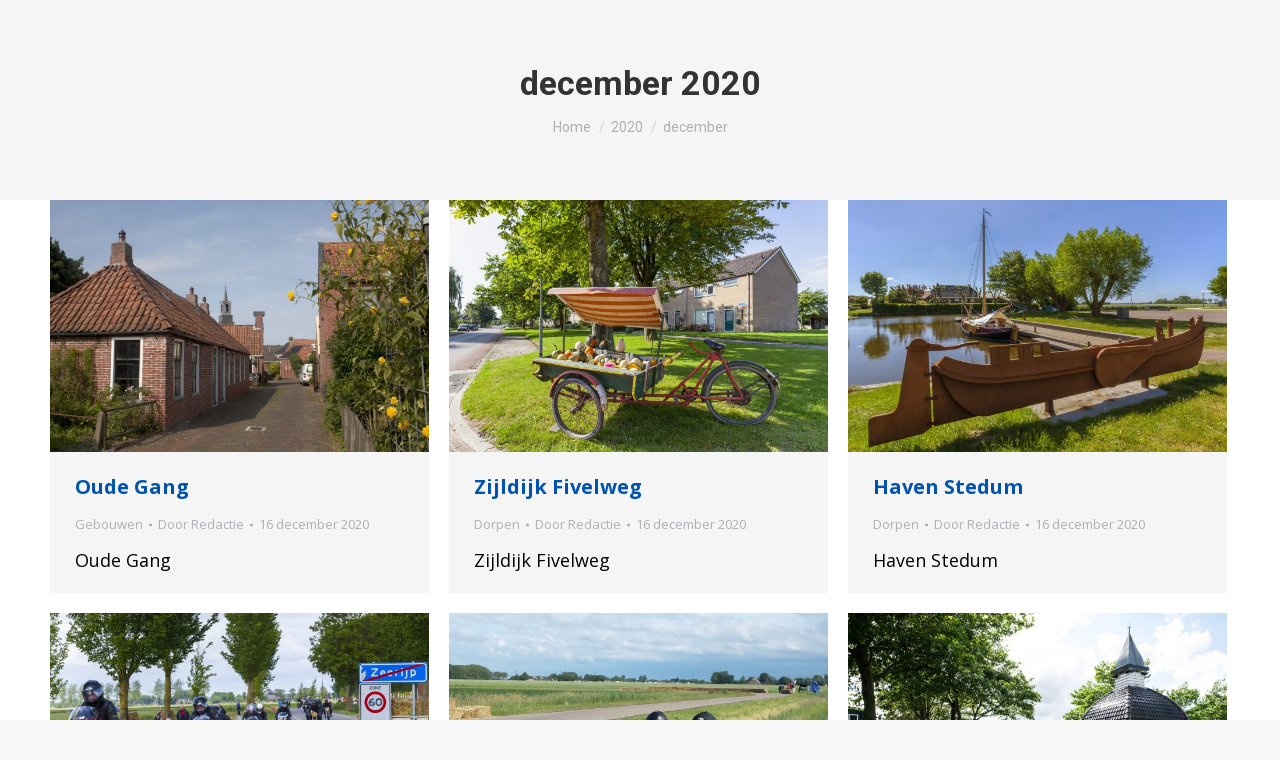

--- FILE ---
content_type: text/html; charset=UTF-8
request_url: https://www.moiloppersum.nl/2020/12/
body_size: 11872
content:
<!DOCTYPE html>
<!--[if !(IE 6) | !(IE 7) | !(IE 8)  ]><!-->
<html lang="nl-NL" class="no-js">
<!--<![endif]-->
<head>
	<meta charset="UTF-8" />
				<meta name="viewport" content="width=device-width, initial-scale=1, maximum-scale=1, user-scalable=0"/>
			<meta name="theme-color" content="#0054ad"/>	<link rel="profile" href="https://gmpg.org/xfn/11" />
	<title>december 2020 &#8211; Moi Loppersum!</title>
<meta name='robots' content='max-image-preview:large' />
<link rel='dns-prefetch' href='//maps.googleapis.com' />
<link rel='dns-prefetch' href='//fonts.googleapis.com' />
<link rel="alternate" type="application/rss+xml" title="Moi Loppersum! &raquo; feed" href="https://www.moiloppersum.nl/feed/" />
<link rel="alternate" type="application/rss+xml" title="Moi Loppersum! &raquo; reacties feed" href="https://www.moiloppersum.nl/comments/feed/" />
<style id='wp-img-auto-sizes-contain-inline-css'>
img:is([sizes=auto i],[sizes^="auto," i]){contain-intrinsic-size:3000px 1500px}
/*# sourceURL=wp-img-auto-sizes-contain-inline-css */
</style>
<style id='wp-emoji-styles-inline-css'>

	img.wp-smiley, img.emoji {
		display: inline !important;
		border: none !important;
		box-shadow: none !important;
		height: 1em !important;
		width: 1em !important;
		margin: 0 0.07em !important;
		vertical-align: -0.1em !important;
		background: none !important;
		padding: 0 !important;
	}
/*# sourceURL=wp-emoji-styles-inline-css */
</style>
<style id='classic-theme-styles-inline-css'>
/*! This file is auto-generated */
.wp-block-button__link{color:#fff;background-color:#32373c;border-radius:9999px;box-shadow:none;text-decoration:none;padding:calc(.667em + 2px) calc(1.333em + 2px);font-size:1.125em}.wp-block-file__button{background:#32373c;color:#fff;text-decoration:none}
/*# sourceURL=/wp-includes/css/classic-themes.min.css */
</style>
<link rel='stylesheet' id='contact-form-7-css' href='https://www.moiloppersum.nl/wp-content/plugins/contact-form-7/includes/css/styles.css?ver=6.1.4' media='all' />
<link rel='stylesheet' id='the7-font-css' href='https://www.moiloppersum.nl/wp-content/themes/dt-the7/fonts/icomoon-the7-font/icomoon-the7-font.min.css?ver=12.10.0.1' media='all' />
<link rel='stylesheet' id='slb_core-css' href='https://www.moiloppersum.nl/wp-content/plugins/simple-lightbox/client/css/app.css?ver=2.9.4' media='all' />
<link rel='stylesheet' id='dt-web-fonts-css' href='https://fonts.googleapis.com/css?family=Roboto:400,500,600,700%7COpen+Sans:400,600,700&#038;display=swap' media='all' />
<link rel='stylesheet' id='dt-main-css' href='https://www.moiloppersum.nl/wp-content/themes/dt-the7/css/main.min.css?ver=12.10.0.1' media='all' />
<style id='dt-main-inline-css'>
body #load {
  display: block;
  height: 100%;
  overflow: hidden;
  position: fixed;
  width: 100%;
  z-index: 9901;
  opacity: 1;
  visibility: visible;
  transition: all .35s ease-out;
}
.load-wrap {
  width: 100%;
  height: 100%;
  background-position: center center;
  background-repeat: no-repeat;
  text-align: center;
  display: -ms-flexbox;
  display: -ms-flex;
  display: flex;
  -ms-align-items: center;
  -ms-flex-align: center;
  align-items: center;
  -ms-flex-flow: column wrap;
  flex-flow: column wrap;
  -ms-flex-pack: center;
  -ms-justify-content: center;
  justify-content: center;
}
.load-wrap > svg {
  position: absolute;
  top: 50%;
  left: 50%;
  transform: translate(-50%,-50%);
}
#load {
  background: var(--the7-elementor-beautiful-loading-bg,#ffffff);
  --the7-beautiful-spinner-color2: var(--the7-beautiful-spinner-color,rgba(51,51,51,0.25));
}

/*# sourceURL=dt-main-inline-css */
</style>
<link rel='stylesheet' id='the7-custom-scrollbar-css' href='https://www.moiloppersum.nl/wp-content/themes/dt-the7/lib/custom-scrollbar/custom-scrollbar.min.css?ver=12.10.0.1' media='all' />
<link rel='stylesheet' id='the7-wpbakery-css' href='https://www.moiloppersum.nl/wp-content/themes/dt-the7/css/wpbakery.min.css?ver=12.10.0.1' media='all' />
<link rel='stylesheet' id='the7-css-vars-css' href='https://www.moiloppersum.nl/wp-content/uploads/the7-css/css-vars.css?ver=f8dbe1f26061' media='all' />
<link rel='stylesheet' id='dt-custom-css' href='https://www.moiloppersum.nl/wp-content/uploads/the7-css/custom.css?ver=f8dbe1f26061' media='all' />
<link rel='stylesheet' id='dt-media-css' href='https://www.moiloppersum.nl/wp-content/uploads/the7-css/media.css?ver=f8dbe1f26061' media='all' />
<link rel='stylesheet' id='style-css' href='https://www.moiloppersum.nl/wp-content/themes/dt-the7/style.css?ver=12.10.0.1' media='all' />
<link rel='stylesheet' id='ultimate-vc-addons-style-min-css' href='https://www.moiloppersum.nl/wp-content/plugins/Ultimate_VC_Addons/assets/min-css/ultimate.min.css?ver=3.21.2' media='all' />
<link rel='stylesheet' id='ultimate-vc-addons-icons-css' href='https://www.moiloppersum.nl/wp-content/plugins/Ultimate_VC_Addons/assets/css/icons.css?ver=3.21.2' media='all' />
<link rel='stylesheet' id='ultimate-vc-addons-vidcons-css' href='https://www.moiloppersum.nl/wp-content/plugins/Ultimate_VC_Addons/assets/fonts/vidcons.css?ver=3.21.2' media='all' />
<script src="https://www.moiloppersum.nl/wp-includes/js/jquery/jquery.min.js?ver=3.7.1" id="jquery-core-js"></script>
<script src="https://www.moiloppersum.nl/wp-includes/js/jquery/jquery-migrate.min.js?ver=3.4.1" id="jquery-migrate-js"></script>
<script id="dt-above-fold-js-extra">
var dtLocal = {"themeUrl":"https://www.moiloppersum.nl/wp-content/themes/dt-the7","passText":"To view this protected post, enter the password below:","moreButtonText":{"loading":"Laden\u2026","loadMore":"Laadt meer"},"postID":"1160","ajaxurl":"https://www.moiloppersum.nl/wp-admin/admin-ajax.php","REST":{"baseUrl":"https://www.moiloppersum.nl/wp-json/the7/v1","endpoints":{"sendMail":"/send-mail"}},"contactMessages":{"required":"One or more fields have an error. Please check and try again.","terms":"Please accept the privacy policy.","fillTheCaptchaError":"Please, fill the captcha."},"captchaSiteKey":"","ajaxNonce":"01e66151b6","pageData":{"type":"archive","template":"archive","layout":"masonry"},"themeSettings":{"smoothScroll":"off","lazyLoading":false,"desktopHeader":{"height":0},"ToggleCaptionEnabled":"disabled","ToggleCaption":"Navigation","floatingHeader":{"showAfter":94,"showMenu":false,"height":60,"logo":{"showLogo":true,"html":"","url":"https://www.moiloppersum.nl/"}},"topLine":{"floatingTopLine":{"logo":{"showLogo":false,"html":""}}},"mobileHeader":{"firstSwitchPoint":992,"secondSwitchPoint":778,"firstSwitchPointHeight":60,"secondSwitchPointHeight":60,"mobileToggleCaptionEnabled":"disabled","mobileToggleCaption":"Menu"},"stickyMobileHeaderFirstSwitch":{"logo":{"html":""}},"stickyMobileHeaderSecondSwitch":{"logo":{"html":""}},"sidebar":{"switchPoint":992},"boxedWidth":"1280px"},"VCMobileScreenWidth":"768"};
var dtShare = {"shareButtonText":{"facebook":"Share on Facebook","twitter":"Share on X","pinterest":"Pin it","linkedin":"Share on Linkedin","whatsapp":"Share on Whatsapp"},"overlayOpacity":"85"};
//# sourceURL=dt-above-fold-js-extra
</script>
<script src="https://www.moiloppersum.nl/wp-content/themes/dt-the7/js/above-the-fold.min.js?ver=12.10.0.1" id="dt-above-fold-js"></script>
<script src="https://www.moiloppersum.nl/wp-content/plugins/Ultimate_VC_Addons/assets/min-js/modernizr-custom.min.js?ver=3.21.2" id="ultimate-vc-addons-modernizr-js"></script>
<script src="https://www.moiloppersum.nl/wp-content/plugins/Ultimate_VC_Addons/assets/min-js/jquery-ui.min.js?ver=3.21.2" id="jquery_ui-js"></script>
<script src="https://maps.googleapis.com/maps/api/js" id="ultimate-vc-addons-googleapis-js"></script>
<script src="https://www.moiloppersum.nl/wp-includes/js/jquery/ui/core.min.js?ver=1.13.3" id="jquery-ui-core-js"></script>
<script src="https://www.moiloppersum.nl/wp-includes/js/jquery/ui/mouse.min.js?ver=1.13.3" id="jquery-ui-mouse-js"></script>
<script src="https://www.moiloppersum.nl/wp-includes/js/jquery/ui/slider.min.js?ver=1.13.3" id="jquery-ui-slider-js"></script>
<script src="https://www.moiloppersum.nl/wp-content/plugins/Ultimate_VC_Addons/assets/min-js/jquery-ui-labeledslider.min.js?ver=3.21.2" id="ultimate-vc-addons_range_tick-js"></script>
<script src="https://www.moiloppersum.nl/wp-content/plugins/Ultimate_VC_Addons/assets/min-js/ultimate.min.js?ver=3.21.2" id="ultimate-vc-addons-script-js"></script>
<script src="https://www.moiloppersum.nl/wp-content/plugins/Ultimate_VC_Addons/assets/min-js/modal-all.min.js?ver=3.21.2" id="ultimate-vc-addons-modal-all-js"></script>
<script src="https://www.moiloppersum.nl/wp-content/plugins/Ultimate_VC_Addons/assets/min-js/jparallax.min.js?ver=3.21.2" id="ultimate-vc-addons-jquery.shake-js"></script>
<script src="https://www.moiloppersum.nl/wp-content/plugins/Ultimate_VC_Addons/assets/min-js/vhparallax.min.js?ver=3.21.2" id="ultimate-vc-addons-jquery.vhparallax-js"></script>
<script src="https://www.moiloppersum.nl/wp-content/plugins/Ultimate_VC_Addons/assets/min-js/ultimate_bg.min.js?ver=3.21.2" id="ultimate-vc-addons-row-bg-js"></script>
<script src="https://www.moiloppersum.nl/wp-content/plugins/Ultimate_VC_Addons/assets/min-js/mb-YTPlayer.min.js?ver=3.21.2" id="ultimate-vc-addons-jquery.ytplayer-js"></script>
<script></script><link rel="https://api.w.org/" href="https://www.moiloppersum.nl/wp-json/" /><link rel="EditURI" type="application/rsd+xml" title="RSD" href="https://www.moiloppersum.nl/xmlrpc.php?rsd" />
<meta name="generator" content="WordPress 6.9" />
<meta name="generator" content="Powered by WPBakery Page Builder - drag and drop page builder for WordPress."/>
<script type="text/javascript" id="the7-loader-script">
document.addEventListener("DOMContentLoaded", function(event) {
	var load = document.getElementById("load");
	if(!load.classList.contains('loader-removed')){
		var removeLoading = setTimeout(function() {
			load.className += " loader-removed";
		}, 300);
	}
});
</script>
		<link rel="icon" href="https://www.moiloppersum.nl/wp-content/uploads/20201215_gemeenteloppersum_online_FAV.png" type="image/png" sizes="16x16"/><noscript><style> .wpb_animate_when_almost_visible { opacity: 1; }</style></noscript><link rel="stylesheet" href="https://use.typekit.net/zlo2jox.css">

<link href="//db.onlinewebfonts.com/c/555969f553b652329d7a7916e3e9760a?family=URWBaskervilleW01-Bold" rel="stylesheet" type="text/css"/><style id='the7-custom-inline-css' type='text/css'>
.sub-nav .menu-item i.fa,
.sub-nav .menu-item i.fas,
.sub-nav .menu-item i.far,
.sub-nav .menu-item i.fab {
	text-align: center;
	width: 1.25em;
}

.main-nav, .masthead, .mobile-header-space {
display: none !important;	
}

.footerlink {
	color: #009EFF !important;
	font-size: 18px;
	line-height: 26px;
}

.footertekst {
	color: #000;
	font-size: 18px;
	line-height: 26px;
}

.textwidget {
	padding-top: 40px !important;
}

.page-id-748 .blog-shortcode article a.post-thumbnail-rollover{pointer-events:none;}
</style>
<style id='global-styles-inline-css'>
:root{--wp--preset--aspect-ratio--square: 1;--wp--preset--aspect-ratio--4-3: 4/3;--wp--preset--aspect-ratio--3-4: 3/4;--wp--preset--aspect-ratio--3-2: 3/2;--wp--preset--aspect-ratio--2-3: 2/3;--wp--preset--aspect-ratio--16-9: 16/9;--wp--preset--aspect-ratio--9-16: 9/16;--wp--preset--color--black: #000000;--wp--preset--color--cyan-bluish-gray: #abb8c3;--wp--preset--color--white: #FFF;--wp--preset--color--pale-pink: #f78da7;--wp--preset--color--vivid-red: #cf2e2e;--wp--preset--color--luminous-vivid-orange: #ff6900;--wp--preset--color--luminous-vivid-amber: #fcb900;--wp--preset--color--light-green-cyan: #7bdcb5;--wp--preset--color--vivid-green-cyan: #00d084;--wp--preset--color--pale-cyan-blue: #8ed1fc;--wp--preset--color--vivid-cyan-blue: #0693e3;--wp--preset--color--vivid-purple: #9b51e0;--wp--preset--color--accent: #0054ad;--wp--preset--color--dark-gray: #111;--wp--preset--color--light-gray: #767676;--wp--preset--gradient--vivid-cyan-blue-to-vivid-purple: linear-gradient(135deg,rgb(6,147,227) 0%,rgb(155,81,224) 100%);--wp--preset--gradient--light-green-cyan-to-vivid-green-cyan: linear-gradient(135deg,rgb(122,220,180) 0%,rgb(0,208,130) 100%);--wp--preset--gradient--luminous-vivid-amber-to-luminous-vivid-orange: linear-gradient(135deg,rgb(252,185,0) 0%,rgb(255,105,0) 100%);--wp--preset--gradient--luminous-vivid-orange-to-vivid-red: linear-gradient(135deg,rgb(255,105,0) 0%,rgb(207,46,46) 100%);--wp--preset--gradient--very-light-gray-to-cyan-bluish-gray: linear-gradient(135deg,rgb(238,238,238) 0%,rgb(169,184,195) 100%);--wp--preset--gradient--cool-to-warm-spectrum: linear-gradient(135deg,rgb(74,234,220) 0%,rgb(151,120,209) 20%,rgb(207,42,186) 40%,rgb(238,44,130) 60%,rgb(251,105,98) 80%,rgb(254,248,76) 100%);--wp--preset--gradient--blush-light-purple: linear-gradient(135deg,rgb(255,206,236) 0%,rgb(152,150,240) 100%);--wp--preset--gradient--blush-bordeaux: linear-gradient(135deg,rgb(254,205,165) 0%,rgb(254,45,45) 50%,rgb(107,0,62) 100%);--wp--preset--gradient--luminous-dusk: linear-gradient(135deg,rgb(255,203,112) 0%,rgb(199,81,192) 50%,rgb(65,88,208) 100%);--wp--preset--gradient--pale-ocean: linear-gradient(135deg,rgb(255,245,203) 0%,rgb(182,227,212) 50%,rgb(51,167,181) 100%);--wp--preset--gradient--electric-grass: linear-gradient(135deg,rgb(202,248,128) 0%,rgb(113,206,126) 100%);--wp--preset--gradient--midnight: linear-gradient(135deg,rgb(2,3,129) 0%,rgb(40,116,252) 100%);--wp--preset--font-size--small: 13px;--wp--preset--font-size--medium: 20px;--wp--preset--font-size--large: 36px;--wp--preset--font-size--x-large: 42px;--wp--preset--spacing--20: 0.44rem;--wp--preset--spacing--30: 0.67rem;--wp--preset--spacing--40: 1rem;--wp--preset--spacing--50: 1.5rem;--wp--preset--spacing--60: 2.25rem;--wp--preset--spacing--70: 3.38rem;--wp--preset--spacing--80: 5.06rem;--wp--preset--shadow--natural: 6px 6px 9px rgba(0, 0, 0, 0.2);--wp--preset--shadow--deep: 12px 12px 50px rgba(0, 0, 0, 0.4);--wp--preset--shadow--sharp: 6px 6px 0px rgba(0, 0, 0, 0.2);--wp--preset--shadow--outlined: 6px 6px 0px -3px rgb(255, 255, 255), 6px 6px rgb(0, 0, 0);--wp--preset--shadow--crisp: 6px 6px 0px rgb(0, 0, 0);}:where(.is-layout-flex){gap: 0.5em;}:where(.is-layout-grid){gap: 0.5em;}body .is-layout-flex{display: flex;}.is-layout-flex{flex-wrap: wrap;align-items: center;}.is-layout-flex > :is(*, div){margin: 0;}body .is-layout-grid{display: grid;}.is-layout-grid > :is(*, div){margin: 0;}:where(.wp-block-columns.is-layout-flex){gap: 2em;}:where(.wp-block-columns.is-layout-grid){gap: 2em;}:where(.wp-block-post-template.is-layout-flex){gap: 1.25em;}:where(.wp-block-post-template.is-layout-grid){gap: 1.25em;}.has-black-color{color: var(--wp--preset--color--black) !important;}.has-cyan-bluish-gray-color{color: var(--wp--preset--color--cyan-bluish-gray) !important;}.has-white-color{color: var(--wp--preset--color--white) !important;}.has-pale-pink-color{color: var(--wp--preset--color--pale-pink) !important;}.has-vivid-red-color{color: var(--wp--preset--color--vivid-red) !important;}.has-luminous-vivid-orange-color{color: var(--wp--preset--color--luminous-vivid-orange) !important;}.has-luminous-vivid-amber-color{color: var(--wp--preset--color--luminous-vivid-amber) !important;}.has-light-green-cyan-color{color: var(--wp--preset--color--light-green-cyan) !important;}.has-vivid-green-cyan-color{color: var(--wp--preset--color--vivid-green-cyan) !important;}.has-pale-cyan-blue-color{color: var(--wp--preset--color--pale-cyan-blue) !important;}.has-vivid-cyan-blue-color{color: var(--wp--preset--color--vivid-cyan-blue) !important;}.has-vivid-purple-color{color: var(--wp--preset--color--vivid-purple) !important;}.has-black-background-color{background-color: var(--wp--preset--color--black) !important;}.has-cyan-bluish-gray-background-color{background-color: var(--wp--preset--color--cyan-bluish-gray) !important;}.has-white-background-color{background-color: var(--wp--preset--color--white) !important;}.has-pale-pink-background-color{background-color: var(--wp--preset--color--pale-pink) !important;}.has-vivid-red-background-color{background-color: var(--wp--preset--color--vivid-red) !important;}.has-luminous-vivid-orange-background-color{background-color: var(--wp--preset--color--luminous-vivid-orange) !important;}.has-luminous-vivid-amber-background-color{background-color: var(--wp--preset--color--luminous-vivid-amber) !important;}.has-light-green-cyan-background-color{background-color: var(--wp--preset--color--light-green-cyan) !important;}.has-vivid-green-cyan-background-color{background-color: var(--wp--preset--color--vivid-green-cyan) !important;}.has-pale-cyan-blue-background-color{background-color: var(--wp--preset--color--pale-cyan-blue) !important;}.has-vivid-cyan-blue-background-color{background-color: var(--wp--preset--color--vivid-cyan-blue) !important;}.has-vivid-purple-background-color{background-color: var(--wp--preset--color--vivid-purple) !important;}.has-black-border-color{border-color: var(--wp--preset--color--black) !important;}.has-cyan-bluish-gray-border-color{border-color: var(--wp--preset--color--cyan-bluish-gray) !important;}.has-white-border-color{border-color: var(--wp--preset--color--white) !important;}.has-pale-pink-border-color{border-color: var(--wp--preset--color--pale-pink) !important;}.has-vivid-red-border-color{border-color: var(--wp--preset--color--vivid-red) !important;}.has-luminous-vivid-orange-border-color{border-color: var(--wp--preset--color--luminous-vivid-orange) !important;}.has-luminous-vivid-amber-border-color{border-color: var(--wp--preset--color--luminous-vivid-amber) !important;}.has-light-green-cyan-border-color{border-color: var(--wp--preset--color--light-green-cyan) !important;}.has-vivid-green-cyan-border-color{border-color: var(--wp--preset--color--vivid-green-cyan) !important;}.has-pale-cyan-blue-border-color{border-color: var(--wp--preset--color--pale-cyan-blue) !important;}.has-vivid-cyan-blue-border-color{border-color: var(--wp--preset--color--vivid-cyan-blue) !important;}.has-vivid-purple-border-color{border-color: var(--wp--preset--color--vivid-purple) !important;}.has-vivid-cyan-blue-to-vivid-purple-gradient-background{background: var(--wp--preset--gradient--vivid-cyan-blue-to-vivid-purple) !important;}.has-light-green-cyan-to-vivid-green-cyan-gradient-background{background: var(--wp--preset--gradient--light-green-cyan-to-vivid-green-cyan) !important;}.has-luminous-vivid-amber-to-luminous-vivid-orange-gradient-background{background: var(--wp--preset--gradient--luminous-vivid-amber-to-luminous-vivid-orange) !important;}.has-luminous-vivid-orange-to-vivid-red-gradient-background{background: var(--wp--preset--gradient--luminous-vivid-orange-to-vivid-red) !important;}.has-very-light-gray-to-cyan-bluish-gray-gradient-background{background: var(--wp--preset--gradient--very-light-gray-to-cyan-bluish-gray) !important;}.has-cool-to-warm-spectrum-gradient-background{background: var(--wp--preset--gradient--cool-to-warm-spectrum) !important;}.has-blush-light-purple-gradient-background{background: var(--wp--preset--gradient--blush-light-purple) !important;}.has-blush-bordeaux-gradient-background{background: var(--wp--preset--gradient--blush-bordeaux) !important;}.has-luminous-dusk-gradient-background{background: var(--wp--preset--gradient--luminous-dusk) !important;}.has-pale-ocean-gradient-background{background: var(--wp--preset--gradient--pale-ocean) !important;}.has-electric-grass-gradient-background{background: var(--wp--preset--gradient--electric-grass) !important;}.has-midnight-gradient-background{background: var(--wp--preset--gradient--midnight) !important;}.has-small-font-size{font-size: var(--wp--preset--font-size--small) !important;}.has-medium-font-size{font-size: var(--wp--preset--font-size--medium) !important;}.has-large-font-size{font-size: var(--wp--preset--font-size--large) !important;}.has-x-large-font-size{font-size: var(--wp--preset--font-size--x-large) !important;}
/*# sourceURL=global-styles-inline-css */
</style>
</head>
<body id="the7-body" class="archive date wp-embed-responsive wp-theme-dt-the7 layout-masonry description-under-image dt-responsive-on right-mobile-menu-close-icon ouside-menu-close-icon mobile-hamburger-close-bg-enable mobile-hamburger-close-bg-hover-enable  fade-medium-mobile-menu-close-icon fade-medium-menu-close-icon srcset-enabled btn-flat custom-btn-color custom-btn-hover-color sticky-mobile-header top-header first-switch-logo-left first-switch-menu-right second-switch-logo-left second-switch-menu-right right-mobile-menu layzr-loading-on no-avatars popup-message-style the7-ver-12.10.0.1 wpb-js-composer js-comp-ver-8.7.2 vc_responsive">
<!-- The7 12.10.0.1 -->
<div id="load" class="spinner-loader">
	<div class="load-wrap"><style type="text/css">
    [class*="the7-spinner-animate-"]{
        animation: spinner-animation 1s cubic-bezier(1,1,1,1) infinite;
        x:46.5px;
        y:40px;
        width:7px;
        height:20px;
        fill:var(--the7-beautiful-spinner-color2);
        opacity: 0.2;
    }
    .the7-spinner-animate-2{
        animation-delay: 0.083s;
    }
    .the7-spinner-animate-3{
        animation-delay: 0.166s;
    }
    .the7-spinner-animate-4{
         animation-delay: 0.25s;
    }
    .the7-spinner-animate-5{
         animation-delay: 0.33s;
    }
    .the7-spinner-animate-6{
         animation-delay: 0.416s;
    }
    .the7-spinner-animate-7{
         animation-delay: 0.5s;
    }
    .the7-spinner-animate-8{
         animation-delay: 0.58s;
    }
    .the7-spinner-animate-9{
         animation-delay: 0.666s;
    }
    .the7-spinner-animate-10{
         animation-delay: 0.75s;
    }
    .the7-spinner-animate-11{
        animation-delay: 0.83s;
    }
    .the7-spinner-animate-12{
        animation-delay: 0.916s;
    }
    @keyframes spinner-animation{
        from {
            opacity: 1;
        }
        to{
            opacity: 0;
        }
    }
</style>
<svg width="75px" height="75px" xmlns="http://www.w3.org/2000/svg" viewBox="0 0 100 100" preserveAspectRatio="xMidYMid">
	<rect class="the7-spinner-animate-1" rx="5" ry="5" transform="rotate(0 50 50) translate(0 -30)"></rect>
	<rect class="the7-spinner-animate-2" rx="5" ry="5" transform="rotate(30 50 50) translate(0 -30)"></rect>
	<rect class="the7-spinner-animate-3" rx="5" ry="5" transform="rotate(60 50 50) translate(0 -30)"></rect>
	<rect class="the7-spinner-animate-4" rx="5" ry="5" transform="rotate(90 50 50) translate(0 -30)"></rect>
	<rect class="the7-spinner-animate-5" rx="5" ry="5" transform="rotate(120 50 50) translate(0 -30)"></rect>
	<rect class="the7-spinner-animate-6" rx="5" ry="5" transform="rotate(150 50 50) translate(0 -30)"></rect>
	<rect class="the7-spinner-animate-7" rx="5" ry="5" transform="rotate(180 50 50) translate(0 -30)"></rect>
	<rect class="the7-spinner-animate-8" rx="5" ry="5" transform="rotate(210 50 50) translate(0 -30)"></rect>
	<rect class="the7-spinner-animate-9" rx="5" ry="5" transform="rotate(240 50 50) translate(0 -30)"></rect>
	<rect class="the7-spinner-animate-10" rx="5" ry="5" transform="rotate(270 50 50) translate(0 -30)"></rect>
	<rect class="the7-spinner-animate-11" rx="5" ry="5" transform="rotate(300 50 50) translate(0 -30)"></rect>
	<rect class="the7-spinner-animate-12" rx="5" ry="5" transform="rotate(330 50 50) translate(0 -30)"></rect>
</svg></div>
</div>
<div id="page" >
	<a class="skip-link screen-reader-text" href="#content">Skip to content</a>

<div class="masthead inline-header center full-height shadow-decoration shadow-mobile-header-decoration small-mobile-menu-icon dt-parent-menu-clickable show-sub-menu-on-hover show-device-logo show-mobile-logo" >

	<div class="top-bar full-width-line top-bar-empty top-bar-line-hide">
	<div class="top-bar-bg" ></div>
	<div class="mini-widgets left-widgets"></div><div class="mini-widgets right-widgets"></div></div>

	<header class="header-bar" role="banner">

		<div class="branding">
	<div id="site-title" class="assistive-text">Moi Loppersum!</div>
	<div id="site-description" class="assistive-text">Samen vertellen we het verhaal. Gemeente Loppersum 1990-2020</div>
	</div>

		<ul id="primary-menu" class="main-nav underline-decoration l-to-r-line outside-item-remove-margin"><li class="menu-item page_item page-item-940 first"><a href="https://www.moiloppersum.nl/bekijk-de-kaart/"><span class="menu-item-text"><span class="menu-text">Bekijk de kaart</span></span></a></li><li class="menu-item page_item page-item-1122"><a href="https://www.moiloppersum.nl/bekijk-de-videos/"><span class="menu-item-text"><span class="menu-text">Bekijk de video&#8217;s</span></span></a></li><li class="menu-item page_item page-item-501"><a href="https://www.moiloppersum.nl/disclaimer/"><span class="menu-item-text"><span class="menu-text">Disclaimer</span></span></a></li><li class="menu-item page_item page-item-147"><a href="https://www.moiloppersum.nl/"><span class="menu-item-text"><span class="menu-text">Grid</span></span></a></li><li class="menu-item page_item page-item-748"><a href="https://www.moiloppersum.nl/lijst/"><span class="menu-item-text"><span class="menu-text">Lijst</span></span></a></li><li class="menu-item page_item page-item-187"><a href="https://www.moiloppersum.nl/over-deze-site/"><span class="menu-item-text"><span class="menu-text">Over deze site</span></span></a></li></ul>
		
	</header>

</div>
<div role="navigation" aria-label="Main Menu" class="dt-mobile-header mobile-menu-show-divider">
	<div class="dt-close-mobile-menu-icon" aria-label="Close" role="button" tabindex="0"><div class="close-line-wrap"><span class="close-line"></span><span class="close-line"></span><span class="close-line"></span></div></div>	<ul id="mobile-menu" class="mobile-main-nav">
		<li class="menu-item page_item page-item-940 first"><a href="https://www.moiloppersum.nl/bekijk-de-kaart/"><span class="menu-item-text"><span class="menu-text">Bekijk de kaart</span></span></a></li><li class="menu-item page_item page-item-1122"><a href="https://www.moiloppersum.nl/bekijk-de-videos/"><span class="menu-item-text"><span class="menu-text">Bekijk de video&#8217;s</span></span></a></li><li class="menu-item page_item page-item-501"><a href="https://www.moiloppersum.nl/disclaimer/"><span class="menu-item-text"><span class="menu-text">Disclaimer</span></span></a></li><li class="menu-item page_item page-item-147"><a href="https://www.moiloppersum.nl/"><span class="menu-item-text"><span class="menu-text">Grid</span></span></a></li><li class="menu-item page_item page-item-748"><a href="https://www.moiloppersum.nl/lijst/"><span class="menu-item-text"><span class="menu-text">Lijst</span></span></a></li><li class="menu-item page_item page-item-187"><a href="https://www.moiloppersum.nl/over-deze-site/"><span class="menu-item-text"><span class="menu-text">Over deze site</span></span></a></li>	</ul>
	<div class='mobile-mini-widgets-in-menu'></div>
</div>

		<div class="page-title title-center solid-bg page-title-responsive-enabled">
			<div class="wf-wrap">

				<div class="page-title-head hgroup"><h1 ><span>december 2020</span></h1></div><div class="page-title-breadcrumbs"><div class="assistive-text">Je bent hier:</div><ol class="breadcrumbs text-small" itemscope itemtype="https://schema.org/BreadcrumbList"><li itemprop="itemListElement" itemscope itemtype="https://schema.org/ListItem"><a itemprop="item" href="https://www.moiloppersum.nl/" title="Home"><span itemprop="name">Home</span></a><meta itemprop="position" content="1" /></li><li itemprop="itemListElement" itemscope itemtype="https://schema.org/ListItem"><a itemprop="item" href="https://www.moiloppersum.nl/2020/" title="2020"><span itemprop="name">2020</span></a><meta itemprop="position" content="2" /></li><li class="current" itemprop="itemListElement" itemscope itemtype="https://schema.org/ListItem"><span itemprop="name">december</span><meta itemprop="position" content="3" /></li></ol></div>			</div>
		</div>

		

<div id="main" class="sidebar-none sidebar-divider-vertical">

	
	<div class="main-gradient"></div>
	<div class="wf-wrap">
	<div class="wf-container-main">

	

	<!-- Content -->
	<div id="content" class="content" role="main">

		<div class="wf-container loading-effect-fade-in iso-container bg-under-post description-under-image content-align-left" data-padding="10px" data-cur-page="1" data-width="320px" data-columns="3">
<div class="wf-cell iso-item" data-post-id="1160" data-date="2020-12-16T16:19:14+01:00" data-name="Oude Gang">
	<article class="post post-1160 type-post status-publish format-standard has-post-thumbnail hentry category-gebouwen category-10 bg-on fullwidth-img description-off">

		
			<div class="blog-media wf-td">

				<p><a href="https://www.moiloppersum.nl/oude-gang/" class="alignnone rollover layzr-bg" ><img class="preload-me iso-lazy-load aspect" src="data:image/svg+xml,%3Csvg%20xmlns%3D&#39;http%3A%2F%2Fwww.w3.org%2F2000%2Fsvg&#39;%20viewBox%3D&#39;0%200%20650%20433&#39;%2F%3E" data-src="https://www.moiloppersum.nl/wp-content/uploads/OudeGang-scaled-650x433.jpg" data-srcset="https://www.moiloppersum.nl/wp-content/uploads/OudeGang-scaled-650x433.jpg 650w, https://www.moiloppersum.nl/wp-content/uploads/OudeGang-scaled-1300x866.jpg 1300w" loading="eager" style="--ratio: 650 / 433" sizes="(max-width: 650px) 100vw, 650px" alt="" title="OudeGang" width="650" height="433"  /></a></p>
			</div>

		
		<div class="blog-content wf-td">
			<h3 class="entry-title"><a href="https://www.moiloppersum.nl/oude-gang/" title="Oude Gang" rel="bookmark">Oude Gang</a></h3>

			<div class="entry-meta"><span class="category-link"><a href="https://www.moiloppersum.nl/category/gebouwen/" >Gebouwen</a></span><a class="author vcard" href="https://www.moiloppersum.nl/author/admin/" title="View all posts by Redactie" rel="author">Door <span class="fn">Redactie</span></a><a href="https://www.moiloppersum.nl/2020/12/16/" title="16:19" class="data-link" rel="bookmark"><time class="entry-date updated" datetime="2020-12-16T16:19:14+01:00">16 december 2020</time></a></div><p>Oude Gang</p>

		</div>

	</article>

</div>
<div class="wf-cell iso-item" data-post-id="1158" data-date="2020-12-16T16:17:59+01:00" data-name="Zijldijk Fivelweg">
	<article class="post post-1158 type-post status-publish format-standard has-post-thumbnail hentry category-dorpen category-13 bg-on fullwidth-img description-off">

		
			<div class="blog-media wf-td">

				<p><a href="https://www.moiloppersum.nl/zijldijk-fivelweg/" class="alignnone rollover layzr-bg" ><img class="preload-me iso-lazy-load aspect" src="data:image/svg+xml,%3Csvg%20xmlns%3D&#39;http%3A%2F%2Fwww.w3.org%2F2000%2Fsvg&#39;%20viewBox%3D&#39;0%200%20650%20433&#39;%2F%3E" data-src="https://www.moiloppersum.nl/wp-content/uploads/ZIJLDIJK-FIVELWEG_0503-scaled-650x433.jpg" data-srcset="https://www.moiloppersum.nl/wp-content/uploads/ZIJLDIJK-FIVELWEG_0503-scaled-650x433.jpg 650w, https://www.moiloppersum.nl/wp-content/uploads/ZIJLDIJK-FIVELWEG_0503-scaled-1300x866.jpg 1300w" loading="eager" style="--ratio: 650 / 433" sizes="(max-width: 650px) 100vw, 650px" alt="" title="ZIJLDIJL-FIVELWEG" width="650" height="433"  /></a></p>
			</div>

		
		<div class="blog-content wf-td">
			<h3 class="entry-title"><a href="https://www.moiloppersum.nl/zijldijk-fivelweg/" title="Zijldijk Fivelweg" rel="bookmark">Zijldijk Fivelweg</a></h3>

			<div class="entry-meta"><span class="category-link"><a href="https://www.moiloppersum.nl/category/dorpen/" >Dorpen</a></span><a class="author vcard" href="https://www.moiloppersum.nl/author/admin/" title="View all posts by Redactie" rel="author">Door <span class="fn">Redactie</span></a><a href="https://www.moiloppersum.nl/2020/12/16/" title="16:17" class="data-link" rel="bookmark"><time class="entry-date updated" datetime="2020-12-16T16:17:59+01:00">16 december 2020</time></a></div><p>Zijldijk Fivelweg</p>

		</div>

	</article>

</div>
<div class="wf-cell iso-item" data-post-id="1156" data-date="2020-12-16T16:16:55+01:00" data-name="Haven Stedum">
	<article class="post post-1156 type-post status-publish format-standard has-post-thumbnail hentry category-dorpen category-13 bg-on fullwidth-img description-off">

		
			<div class="blog-media wf-td">

				<p><a href="https://www.moiloppersum.nl/haven-stedum/" class="alignnone rollover layzr-bg" ><img class="preload-me iso-lazy-load aspect" src="data:image/svg+xml,%3Csvg%20xmlns%3D&#39;http%3A%2F%2Fwww.w3.org%2F2000%2Fsvg&#39;%20viewBox%3D&#39;0%200%20650%20433&#39;%2F%3E" data-src="https://www.moiloppersum.nl/wp-content/uploads/HAVEN-STEDUM_4067-scaled-650x433.jpg" data-srcset="https://www.moiloppersum.nl/wp-content/uploads/HAVEN-STEDUM_4067-scaled-650x433.jpg 650w, https://www.moiloppersum.nl/wp-content/uploads/HAVEN-STEDUM_4067-scaled-1300x866.jpg 1300w" loading="eager" style="--ratio: 650 / 433" sizes="(max-width: 650px) 100vw, 650px" alt="" title="HNVEN STEDUM" width="650" height="433"  /></a></p>
			</div>

		
		<div class="blog-content wf-td">
			<h3 class="entry-title"><a href="https://www.moiloppersum.nl/haven-stedum/" title="Haven Stedum" rel="bookmark">Haven Stedum</a></h3>

			<div class="entry-meta"><span class="category-link"><a href="https://www.moiloppersum.nl/category/dorpen/" >Dorpen</a></span><a class="author vcard" href="https://www.moiloppersum.nl/author/admin/" title="View all posts by Redactie" rel="author">Door <span class="fn">Redactie</span></a><a href="https://www.moiloppersum.nl/2020/12/16/" title="16:16" class="data-link" rel="bookmark"><time class="entry-date updated" datetime="2020-12-16T16:16:55+01:00">16 december 2020</time></a></div><p>Haven Stedum</p>

		</div>

	</article>

</div>
<div class="wf-cell iso-item" data-post-id="1154" data-date="2020-12-16T16:16:11+01:00" data-name="ZZ Races">
	<article class="post post-1154 type-post status-publish format-standard has-post-thumbnail hentry category-evenementen category-9 bg-on fullwidth-img description-off">

		
			<div class="blog-media wf-td">

				<p><a href="https://www.moiloppersum.nl/zz-races/" class="alignnone rollover layzr-bg" ><img class="preload-me iso-lazy-load aspect" src="data:image/svg+xml,%3Csvg%20xmlns%3D&#39;http%3A%2F%2Fwww.w3.org%2F2000%2Fsvg&#39;%20viewBox%3D&#39;0%200%20650%20433&#39;%2F%3E" data-src="https://www.moiloppersum.nl/wp-content/uploads/ZZ-RACES_0892-copy-scaled-650x433.jpg" data-srcset="https://www.moiloppersum.nl/wp-content/uploads/ZZ-RACES_0892-copy-scaled-650x433.jpg 650w, https://www.moiloppersum.nl/wp-content/uploads/ZZ-RACES_0892-copy-scaled-1300x866.jpg 1300w" loading="eager" style="--ratio: 650 / 433" sizes="(max-width: 650px) 100vw, 650px" alt="" title="ZZ RACES_0892" width="650" height="433"  /></a></p>
			</div>

		
		<div class="blog-content wf-td">
			<h3 class="entry-title"><a href="https://www.moiloppersum.nl/zz-races/" title="ZZ Races" rel="bookmark">ZZ Races</a></h3>

			<div class="entry-meta"><span class="category-link"><a href="https://www.moiloppersum.nl/category/evenementen/" >Evenementen</a></span><a class="author vcard" href="https://www.moiloppersum.nl/author/admin/" title="View all posts by Redactie" rel="author">Door <span class="fn">Redactie</span></a><a href="https://www.moiloppersum.nl/2020/12/16/" title="16:16" class="data-link" rel="bookmark"><time class="entry-date updated" datetime="2020-12-16T16:16:11+01:00">16 december 2020</time></a></div><p>ZZ Races</p>

		</div>

	</article>

</div>
<div class="wf-cell iso-item" data-post-id="1152" data-date="2020-12-16T16:15:42+01:00" data-name="ZZ Races zijspan">
	<article class="post post-1152 type-post status-publish format-standard has-post-thumbnail hentry category-evenementen category-9 bg-on fullwidth-img description-off">

		
			<div class="blog-media wf-td">

				<p><a href="https://www.moiloppersum.nl/zz-races-zijspan/" class="alignnone rollover layzr-bg" ><img class="preload-me iso-lazy-load aspect" src="data:image/svg+xml,%3Csvg%20xmlns%3D&#39;http%3A%2F%2Fwww.w3.org%2F2000%2Fsvg&#39;%20viewBox%3D&#39;0%200%20650%20488&#39;%2F%3E" data-src="https://www.moiloppersum.nl/wp-content/uploads/20150620_174434-1-scaled-650x488.jpg" data-srcset="https://www.moiloppersum.nl/wp-content/uploads/20150620_174434-1-scaled-650x488.jpg 650w, https://www.moiloppersum.nl/wp-content/uploads/20150620_174434-1-scaled-1300x976.jpg 1300w" loading="eager" style="--ratio: 650 / 488" sizes="(max-width: 650px) 100vw, 650px" alt="" title="20150620_174434" width="650" height="488"  /></a></p>
			</div>

		
		<div class="blog-content wf-td">
			<h3 class="entry-title"><a href="https://www.moiloppersum.nl/zz-races-zijspan/" title="ZZ Races zijspan" rel="bookmark">ZZ Races zijspan</a></h3>

			<div class="entry-meta"><span class="category-link"><a href="https://www.moiloppersum.nl/category/evenementen/" >Evenementen</a></span><a class="author vcard" href="https://www.moiloppersum.nl/author/admin/" title="View all posts by Redactie" rel="author">Door <span class="fn">Redactie</span></a><a href="https://www.moiloppersum.nl/2020/12/16/" title="16:15" class="data-link" rel="bookmark"><time class="entry-date updated" datetime="2020-12-16T16:15:42+01:00">16 december 2020</time></a></div><p>ZZ Races zijspan</p>

		</div>

	</article>

</div>
<div class="wf-cell iso-item" data-post-id="1150" data-date="2020-12-16T16:14:46+01:00" data-name="Baarhuisje Garsthuizen">
	<article class="post post-1150 type-post status-publish format-standard has-post-thumbnail hentry category-gebouwen category-10 bg-on fullwidth-img description-off">

		
			<div class="blog-media wf-td">

				<p><a href="https://www.moiloppersum.nl/baarhuisje-garsthuizen/" class="alignnone rollover layzr-bg" ><img class="preload-me iso-lazy-load aspect" src="data:image/svg+xml,%3Csvg%20xmlns%3D&#39;http%3A%2F%2Fwww.w3.org%2F2000%2Fsvg&#39;%20viewBox%3D&#39;0%200%20650%20433&#39;%2F%3E" data-src="https://www.moiloppersum.nl/wp-content/uploads/AnEv2015Aug25-2978-HR-Garsthuizen-scaled-650x433.jpg" data-srcset="https://www.moiloppersum.nl/wp-content/uploads/AnEv2015Aug25-2978-HR-Garsthuizen-scaled-650x433.jpg 650w, https://www.moiloppersum.nl/wp-content/uploads/AnEv2015Aug25-2978-HR-Garsthuizen-scaled-1300x866.jpg 1300w" loading="eager" style="--ratio: 650 / 433" sizes="(max-width: 650px) 100vw, 650px" alt="" title="AnEv2015Aug25-2978-HR-Garsthuizen" width="650" height="433"  /></a></p>
			</div>

		
		<div class="blog-content wf-td">
			<h3 class="entry-title"><a href="https://www.moiloppersum.nl/baarhuisje-garsthuizen/" title="Baarhuisje Garsthuizen" rel="bookmark">Baarhuisje Garsthuizen</a></h3>

			<div class="entry-meta"><span class="category-link"><a href="https://www.moiloppersum.nl/category/gebouwen/" >Gebouwen</a></span><a class="author vcard" href="https://www.moiloppersum.nl/author/admin/" title="View all posts by Redactie" rel="author">Door <span class="fn">Redactie</span></a><a href="https://www.moiloppersum.nl/2020/12/16/" title="16:14" class="data-link" rel="bookmark"><time class="entry-date updated" datetime="2020-12-16T16:14:46+01:00">16 december 2020</time></a></div><p>Baarhuisje Garsthuizen</p>

		</div>

	</article>

</div>
<div class="wf-cell iso-item" data-post-id="1148" data-date="2020-12-16T16:13:30+01:00" data-name="Garsthuizen Molen">
	<article class="post post-1148 type-post status-publish format-standard has-post-thumbnail hentry category-gebouwen category-10 bg-on fullwidth-img description-off">

		
			<div class="blog-media wf-td">

				<p><a href="https://www.moiloppersum.nl/garsthuizen-molen/" class="alignnone rollover layzr-bg" ><img class="preload-me iso-lazy-load aspect" src="data:image/svg+xml,%3Csvg%20xmlns%3D&#39;http%3A%2F%2Fwww.w3.org%2F2000%2Fsvg&#39;%20viewBox%3D&#39;0%200%20650%20433&#39;%2F%3E" data-src="https://www.moiloppersum.nl/wp-content/uploads/AnEv2015Aug25-2985-HR-Garsthuizen-scaled-650x433.jpg" data-srcset="https://www.moiloppersum.nl/wp-content/uploads/AnEv2015Aug25-2985-HR-Garsthuizen-scaled-650x433.jpg 650w, https://www.moiloppersum.nl/wp-content/uploads/AnEv2015Aug25-2985-HR-Garsthuizen-scaled-1300x866.jpg 1300w" loading="eager" style="--ratio: 650 / 433" sizes="(max-width: 650px) 100vw, 650px" alt="" title="AnEv2015Aug25-2985-HR-Garsthuizen" width="650" height="433"  /></a></p>
			</div>

		
		<div class="blog-content wf-td">
			<h3 class="entry-title"><a href="https://www.moiloppersum.nl/garsthuizen-molen/" title="Garsthuizen Molen" rel="bookmark">Garsthuizen Molen</a></h3>

			<div class="entry-meta"><span class="category-link"><a href="https://www.moiloppersum.nl/category/gebouwen/" >Gebouwen</a></span><a class="author vcard" href="https://www.moiloppersum.nl/author/admin/" title="View all posts by Redactie" rel="author">Door <span class="fn">Redactie</span></a><a href="https://www.moiloppersum.nl/2020/12/16/" title="16:13" class="data-link" rel="bookmark"><time class="entry-date updated" datetime="2020-12-16T16:13:30+01:00">16 december 2020</time></a></div><p>Garsthuizen Molen</p>

		</div>

	</article>

</div>
<div class="wf-cell iso-item" data-post-id="1440" data-date="2020-12-15T16:12:25+01:00" data-name="Vossenjacht Stedum">
	<article class="post post-1440 type-post status-publish format-standard has-post-thumbnail hentry category-dorpen category-evenementen category-13 category-9 bg-on fullwidth-img description-off">

		
			<div class="blog-media wf-td">

				<p><a href="https://www.moiloppersum.nl/vossenjacht-stedum/" class="alignnone rollover layzr-bg" ><img class="preload-me iso-lazy-load aspect" src="data:image/svg+xml,%3Csvg%20xmlns%3D&#39;http%3A%2F%2Fwww.w3.org%2F2000%2Fsvg&#39;%20viewBox%3D&#39;0%200%20650%20432&#39;%2F%3E" data-src="https://www.moiloppersum.nl/wp-content/uploads/koningsdag_2015_vossenjacht-650x432.jpg" data-srcset="https://www.moiloppersum.nl/wp-content/uploads/koningsdag_2015_vossenjacht-650x432.jpg 650w, https://www.moiloppersum.nl/wp-content/uploads/koningsdag_2015_vossenjacht.jpg 747w" loading="eager" style="--ratio: 650 / 432" sizes="(max-width: 650px) 100vw, 650px" alt="" title="koningsdag_2015_vossenjacht" width="650" height="432"  /></a></p>
			</div>

		
		<div class="blog-content wf-td">
			<h3 class="entry-title"><a href="https://www.moiloppersum.nl/vossenjacht-stedum/" title="Vossenjacht Stedum" rel="bookmark">Vossenjacht Stedum</a></h3>

			<div class="entry-meta"><span class="category-link"><a href="https://www.moiloppersum.nl/category/dorpen/" >Dorpen</a>, <a href="https://www.moiloppersum.nl/category/evenementen/" >Evenementen</a></span><a class="author vcard" href="https://www.moiloppersum.nl/author/inesslomp/" title="View all posts by Communicatie" rel="author">Door <span class="fn">Communicatie</span></a><a href="https://www.moiloppersum.nl/2020/12/15/" title="16:12" class="data-link" rel="bookmark"><time class="entry-date updated" datetime="2020-12-15T16:12:25+01:00">15 december 2020</time></a></div><p>Vossenjacht op het Borgterrein in Stedum (2015)</p>

		</div>

	</article>

</div>
<div class="wf-cell iso-item" data-post-id="1437" data-date="2020-12-15T16:08:56+01:00" data-name="Oorlogsgraf te Stedum">
	<article class="post post-1437 type-post status-publish format-standard has-post-thumbnail hentry category-monumenten category-14 bg-on fullwidth-img description-off">

		
			<div class="blog-media wf-td">

				<p><a href="https://www.moiloppersum.nl/oorlogsgraf-te-stedum/" class="alignnone rollover layzr-bg" ><img class="preload-me iso-lazy-load aspect" src="data:image/svg+xml,%3Csvg%20xmlns%3D&#39;http%3A%2F%2Fwww.w3.org%2F2000%2Fsvg&#39;%20viewBox%3D&#39;0%200%20650%20432&#39;%2F%3E" data-src="https://www.moiloppersum.nl/wp-content/uploads/GRaf-van-Hendrik-Boersema-begraafplaats-Stedum-1-650x432.jpg" data-srcset="https://www.moiloppersum.nl/wp-content/uploads/GRaf-van-Hendrik-Boersema-begraafplaats-Stedum-1-650x432.jpg 650w, https://www.moiloppersum.nl/wp-content/uploads/GRaf-van-Hendrik-Boersema-begraafplaats-Stedum-1-1300x864.jpg 1300w" loading="eager" style="--ratio: 650 / 432" sizes="(max-width: 650px) 100vw, 650px" alt="" title="GRaf-van-Hendrik-Boersema-begraafplaats-Stedum" width="650" height="432"  /></a></p>
			</div>

		
		<div class="blog-content wf-td">
			<h3 class="entry-title"><a href="https://www.moiloppersum.nl/oorlogsgraf-te-stedum/" title="Oorlogsgraf te Stedum" rel="bookmark">Oorlogsgraf te Stedum</a></h3>

			<div class="entry-meta"><span class="category-link"><a href="https://www.moiloppersum.nl/category/monumenten/" >Monumenten</a></span><a class="author vcard" href="https://www.moiloppersum.nl/author/inesslomp/" title="View all posts by Communicatie" rel="author">Door <span class="fn">Communicatie</span></a><a href="https://www.moiloppersum.nl/2020/12/15/" title="16:08" class="data-link" rel="bookmark"><time class="entry-date updated" datetime="2020-12-15T16:08:56+01:00">15 december 2020</time></a></div><p>Hendrik Boersema was gemeentesecretaris te Stedum. Hij werd begin 1945 gearresteerd. De reden voor zijn aanhouding was vanwege ‘principiële werkweigering voor de Duitsers’. Als represaille voor een bevrijdingsactie van het verzet in De Valom in Friesland, waarbij onder andere een topman van de SD omkwam, is Boersema samen met 19 andere gevangenen uit Groningen en&hellip;</p>

		</div>

	</article>

</div>
<div class="wf-cell iso-item" data-post-id="1434" data-date="2020-12-15T15:40:04+01:00" data-name="Schuttersvereniging naar Moarstee">
	<article class="post post-1434 type-post status-publish format-standard has-post-thumbnail hentry category-sport category-5 bg-on fullwidth-img description-off">

		
			<div class="blog-media wf-td">

				<p><a href="https://www.moiloppersum.nl/schuttersvereniging-naar-moarstee/" class="alignnone rollover layzr-bg" ><img class="preload-me iso-lazy-load aspect" src="data:image/svg+xml,%3Csvg%20xmlns%3D&#39;http%3A%2F%2Fwww.w3.org%2F2000%2Fsvg&#39;%20viewBox%3D&#39;0%200%20650%20432&#39;%2F%3E" data-src="https://www.moiloppersum.nl/wp-content/uploads/Schietbanen-van-SV.Stedum-in-Moarstee-1-650x432.jpg" data-srcset="https://www.moiloppersum.nl/wp-content/uploads/Schietbanen-van-SV.Stedum-in-Moarstee-1-650x432.jpg 650w, https://www.moiloppersum.nl/wp-content/uploads/Schietbanen-van-SV.Stedum-in-Moarstee-1-1300x864.jpg 1300w" loading="eager" style="--ratio: 650 / 432" sizes="(max-width: 650px) 100vw, 650px" alt="" title="Schietbanen-van-SV.Stedum-in-Moarstee" width="650" height="432"  /></a></p>
			</div>

		
		<div class="blog-content wf-td">
			<h3 class="entry-title"><a href="https://www.moiloppersum.nl/schuttersvereniging-naar-moarstee/" title="Schuttersvereniging naar Moarstee" rel="bookmark">Schuttersvereniging naar Moarstee</a></h3>

			<div class="entry-meta"><span class="category-link"><a href="https://www.moiloppersum.nl/category/sport/" >Sport</a></span><a class="author vcard" href="https://www.moiloppersum.nl/author/inesslomp/" title="View all posts by Communicatie" rel="author">Door <span class="fn">Communicatie</span></a><a href="https://www.moiloppersum.nl/2020/12/15/" title="15:40" class="data-link" rel="bookmark"><time class="entry-date updated" datetime="2020-12-15T15:40:04+01:00">15 december 2020</time></a></div><p>Schietbanen in Moarstee Stedum. Onze schuttersvereniging is opgericht op 1 november 1973 in het café Het Oude Raedthuys waar we bijna 40 jaar hebben geschoten. We besloten in 2012 mee te gaan in het nieuwe project Moarstee. De opening was in april 2015, ons eigen clubhuis. De Schietbanen zijn op 10 meter en we schieten&hellip;</p>

		</div>

	</article>

</div></div><div class="paginator" role="navigation"><span class="nav-prev disabled">→</span><a href="https://www.moiloppersum.nl/2020/12/" class="page-numbers act" data-page-num="1">1</a><a href="https://www.moiloppersum.nl/2020/12/page/2/" class="page-numbers " data-page-num="2">2</a><a href="https://www.moiloppersum.nl/2020/12/page/3/" class="page-numbers " data-page-num="3">3</a><a href="https://www.moiloppersum.nl/2020/12/page/4/" class="page-numbers " data-page-num="4">4</a><a href="https://www.moiloppersum.nl/2020/12/page/5/" class="page-numbers " data-page-num="5">5</a><a href="javascript:void(0);" class="dots">&#8230;</a><div style="display: none;"><a href="https://www.moiloppersum.nl/2020/12/page/6/" class="page-numbers " data-page-num="6">6</a><a href="https://www.moiloppersum.nl/2020/12/page/7/" class="page-numbers " data-page-num="7">7</a></div><a href="https://www.moiloppersum.nl/2020/12/page/8/" class="page-numbers " data-page-num="8">8</a><a href="https://www.moiloppersum.nl/2020/12/page/2/" class="page-numbers nav-next filter-item" data-page-num="2" >→</a></div>
	</div><!-- #content -->

	

			</div><!-- .wf-container -->
		</div><!-- .wf-wrap -->

	
	</div><!-- #main -->

	

<a href="#" class="scroll-top"><svg version="1.1" xmlns="http://www.w3.org/2000/svg" xmlns:xlink="http://www.w3.org/1999/xlink" x="0px" y="0px"
	 viewBox="0 0 16 16" style="enable-background:new 0 0 16 16;" xml:space="preserve">
<path d="M11.7,6.3l-3-3C8.5,3.1,8.3,3,8,3c0,0,0,0,0,0C7.7,3,7.5,3.1,7.3,3.3l-3,3c-0.4,0.4-0.4,1,0,1.4c0.4,0.4,1,0.4,1.4,0L7,6.4
	V12c0,0.6,0.4,1,1,1s1-0.4,1-1V6.4l1.3,1.3c0.4,0.4,1,0.4,1.4,0C11.9,7.5,12,7.3,12,7S11.9,6.5,11.7,6.3z"/>
</svg><span class="screen-reader-text">Go to Top</span></a>

</div><!-- #page -->

<script type="speculationrules">
{"prefetch":[{"source":"document","where":{"and":[{"href_matches":"/*"},{"not":{"href_matches":["/wp-*.php","/wp-admin/*","/wp-content/uploads/*","/wp-content/*","/wp-content/plugins/*","/wp-content/themes/dt-the7/*","/*\\?(.+)"]}},{"not":{"selector_matches":"a[rel~=\"nofollow\"]"}},{"not":{"selector_matches":".no-prefetch, .no-prefetch a"}}]},"eagerness":"conservative"}]}
</script>
<script src="https://www.moiloppersum.nl/wp-content/themes/dt-the7/js/main.min.js?ver=12.10.0.1" id="dt-main-js"></script>
<script src="https://www.moiloppersum.nl/wp-includes/js/dist/hooks.min.js?ver=dd5603f07f9220ed27f1" id="wp-hooks-js"></script>
<script src="https://www.moiloppersum.nl/wp-includes/js/dist/i18n.min.js?ver=c26c3dc7bed366793375" id="wp-i18n-js"></script>
<script id="wp-i18n-js-after">
wp.i18n.setLocaleData( { 'text direction\u0004ltr': [ 'ltr' ] } );
//# sourceURL=wp-i18n-js-after
</script>
<script src="https://www.moiloppersum.nl/wp-content/plugins/contact-form-7/includes/swv/js/index.js?ver=6.1.4" id="swv-js"></script>
<script id="contact-form-7-js-translations">
( function( domain, translations ) {
	var localeData = translations.locale_data[ domain ] || translations.locale_data.messages;
	localeData[""].domain = domain;
	wp.i18n.setLocaleData( localeData, domain );
} )( "contact-form-7", {"translation-revision-date":"2025-11-30 09:13:36+0000","generator":"GlotPress\/4.0.3","domain":"messages","locale_data":{"messages":{"":{"domain":"messages","plural-forms":"nplurals=2; plural=n != 1;","lang":"nl"},"This contact form is placed in the wrong place.":["Dit contactformulier staat op de verkeerde plek."],"Error:":["Fout:"]}},"comment":{"reference":"includes\/js\/index.js"}} );
//# sourceURL=contact-form-7-js-translations
</script>
<script id="contact-form-7-js-before">
var wpcf7 = {
    "api": {
        "root": "https:\/\/www.moiloppersum.nl\/wp-json\/",
        "namespace": "contact-form-7\/v1"
    }
};
//# sourceURL=contact-form-7-js-before
</script>
<script src="https://www.moiloppersum.nl/wp-content/plugins/contact-form-7/includes/js/index.js?ver=6.1.4" id="contact-form-7-js"></script>
<script src="https://www.moiloppersum.nl/wp-content/themes/dt-the7/js/legacy.min.js?ver=12.10.0.1" id="dt-legacy-js"></script>
<script src="https://www.moiloppersum.nl/wp-content/themes/dt-the7/lib/jquery-mousewheel/jquery-mousewheel.min.js?ver=12.10.0.1" id="jquery-mousewheel-js"></script>
<script src="https://www.moiloppersum.nl/wp-content/themes/dt-the7/lib/custom-scrollbar/custom-scrollbar.min.js?ver=12.10.0.1" id="the7-custom-scrollbar-js"></script>
<script src="https://www.moiloppersum.nl/wp-includes/js/imagesloaded.min.js?ver=5.0.0" id="imagesloaded-js"></script>
<script src="https://www.moiloppersum.nl/wp-includes/js/masonry.min.js?ver=4.2.2" id="masonry-js"></script>
<script id="wp-emoji-settings" type="application/json">
{"baseUrl":"https://s.w.org/images/core/emoji/17.0.2/72x72/","ext":".png","svgUrl":"https://s.w.org/images/core/emoji/17.0.2/svg/","svgExt":".svg","source":{"concatemoji":"https://www.moiloppersum.nl/wp-includes/js/wp-emoji-release.min.js?ver=6.9"}}
</script>
<script type="module">
/*! This file is auto-generated */
const a=JSON.parse(document.getElementById("wp-emoji-settings").textContent),o=(window._wpemojiSettings=a,"wpEmojiSettingsSupports"),s=["flag","emoji"];function i(e){try{var t={supportTests:e,timestamp:(new Date).valueOf()};sessionStorage.setItem(o,JSON.stringify(t))}catch(e){}}function c(e,t,n){e.clearRect(0,0,e.canvas.width,e.canvas.height),e.fillText(t,0,0);t=new Uint32Array(e.getImageData(0,0,e.canvas.width,e.canvas.height).data);e.clearRect(0,0,e.canvas.width,e.canvas.height),e.fillText(n,0,0);const a=new Uint32Array(e.getImageData(0,0,e.canvas.width,e.canvas.height).data);return t.every((e,t)=>e===a[t])}function p(e,t){e.clearRect(0,0,e.canvas.width,e.canvas.height),e.fillText(t,0,0);var n=e.getImageData(16,16,1,1);for(let e=0;e<n.data.length;e++)if(0!==n.data[e])return!1;return!0}function u(e,t,n,a){switch(t){case"flag":return n(e,"\ud83c\udff3\ufe0f\u200d\u26a7\ufe0f","\ud83c\udff3\ufe0f\u200b\u26a7\ufe0f")?!1:!n(e,"\ud83c\udde8\ud83c\uddf6","\ud83c\udde8\u200b\ud83c\uddf6")&&!n(e,"\ud83c\udff4\udb40\udc67\udb40\udc62\udb40\udc65\udb40\udc6e\udb40\udc67\udb40\udc7f","\ud83c\udff4\u200b\udb40\udc67\u200b\udb40\udc62\u200b\udb40\udc65\u200b\udb40\udc6e\u200b\udb40\udc67\u200b\udb40\udc7f");case"emoji":return!a(e,"\ud83e\u1fac8")}return!1}function f(e,t,n,a){let r;const o=(r="undefined"!=typeof WorkerGlobalScope&&self instanceof WorkerGlobalScope?new OffscreenCanvas(300,150):document.createElement("canvas")).getContext("2d",{willReadFrequently:!0}),s=(o.textBaseline="top",o.font="600 32px Arial",{});return e.forEach(e=>{s[e]=t(o,e,n,a)}),s}function r(e){var t=document.createElement("script");t.src=e,t.defer=!0,document.head.appendChild(t)}a.supports={everything:!0,everythingExceptFlag:!0},new Promise(t=>{let n=function(){try{var e=JSON.parse(sessionStorage.getItem(o));if("object"==typeof e&&"number"==typeof e.timestamp&&(new Date).valueOf()<e.timestamp+604800&&"object"==typeof e.supportTests)return e.supportTests}catch(e){}return null}();if(!n){if("undefined"!=typeof Worker&&"undefined"!=typeof OffscreenCanvas&&"undefined"!=typeof URL&&URL.createObjectURL&&"undefined"!=typeof Blob)try{var e="postMessage("+f.toString()+"("+[JSON.stringify(s),u.toString(),c.toString(),p.toString()].join(",")+"));",a=new Blob([e],{type:"text/javascript"});const r=new Worker(URL.createObjectURL(a),{name:"wpTestEmojiSupports"});return void(r.onmessage=e=>{i(n=e.data),r.terminate(),t(n)})}catch(e){}i(n=f(s,u,c,p))}t(n)}).then(e=>{for(const n in e)a.supports[n]=e[n],a.supports.everything=a.supports.everything&&a.supports[n],"flag"!==n&&(a.supports.everythingExceptFlag=a.supports.everythingExceptFlag&&a.supports[n]);var t;a.supports.everythingExceptFlag=a.supports.everythingExceptFlag&&!a.supports.flag,a.supports.everything||((t=a.source||{}).concatemoji?r(t.concatemoji):t.wpemoji&&t.twemoji&&(r(t.twemoji),r(t.wpemoji)))});
//# sourceURL=https://www.moiloppersum.nl/wp-includes/js/wp-emoji-loader.min.js
</script>
<script></script><script type="text/javascript" id="slb_context">/* <![CDATA[ */if ( !!window.jQuery ) {(function($){$(document).ready(function(){if ( !!window.SLB ) { {$.extend(SLB, {"context":["public","user_guest"]});} }})})(jQuery);}/* ]]> */</script>

<div class="pswp" tabindex="-1" role="dialog" aria-hidden="true">
	<div class="pswp__bg"></div>
	<div class="pswp__scroll-wrap">
		<div class="pswp__container">
			<div class="pswp__item"></div>
			<div class="pswp__item"></div>
			<div class="pswp__item"></div>
		</div>
		<div class="pswp__ui pswp__ui--hidden">
			<div class="pswp__top-bar">
				<div class="pswp__counter"></div>
				<button class="pswp__button pswp__button--close" title="Close (Esc)" aria-label="Close (Esc)"></button>
				<button class="pswp__button pswp__button--share" title="Share" aria-label="Share"></button>
				<button class="pswp__button pswp__button--fs" title="Toggle fullscreen" aria-label="Toggle fullscreen"></button>
				<button class="pswp__button pswp__button--zoom" title="Zoom in/out" aria-label="Zoom in/out"></button>
				<div class="pswp__preloader">
					<div class="pswp__preloader__icn">
						<div class="pswp__preloader__cut">
							<div class="pswp__preloader__donut"></div>
						</div>
					</div>
				</div>
			</div>
			<div class="pswp__share-modal pswp__share-modal--hidden pswp__single-tap">
				<div class="pswp__share-tooltip"></div> 
			</div>
			<button class="pswp__button pswp__button--arrow--left" title="Previous (arrow left)" aria-label="Previous (arrow left)">
			</button>
			<button class="pswp__button pswp__button--arrow--right" title="Next (arrow right)" aria-label="Next (arrow right)">
			</button>
			<div class="pswp__caption">
				<div class="pswp__caption__center"></div>
			</div>
		</div>
	</div>
</div>
</body>
</html>


--- FILE ---
content_type: text/css;charset=utf-8
request_url: https://use.typekit.net/zlo2jox.css
body_size: 428
content:
/*
 * The Typekit service used to deliver this font or fonts for use on websites
 * is provided by Adobe and is subject to these Terms of Use
 * http://www.adobe.com/products/eulas/tou_typekit. For font license
 * information, see the list below.
 *
 * adrianna:
 *   - http://typekit.com/eulas/00000000000000003b9b3e57
 *   - http://typekit.com/eulas/00000000000000003b9b3e55
 *
 * © 2009-2026 Adobe Systems Incorporated. All Rights Reserved.
 */
/*{"last_published":"2021-11-15 21:30:38 UTC"}*/

@import url("https://p.typekit.net/p.css?s=1&k=zlo2jox&ht=tk&f=755.757&a=93645072&app=typekit&e=css");

@font-face {
font-family:"adrianna";
src:url("https://use.typekit.net/af/3fffc6/00000000000000003b9b3e57/27/l?primer=7cdcb44be4a7db8877ffa5c0007b8dd865b3bbc383831fe2ea177f62257a9191&fvd=n7&v=3") format("woff2"),url("https://use.typekit.net/af/3fffc6/00000000000000003b9b3e57/27/d?primer=7cdcb44be4a7db8877ffa5c0007b8dd865b3bbc383831fe2ea177f62257a9191&fvd=n7&v=3") format("woff"),url("https://use.typekit.net/af/3fffc6/00000000000000003b9b3e57/27/a?primer=7cdcb44be4a7db8877ffa5c0007b8dd865b3bbc383831fe2ea177f62257a9191&fvd=n7&v=3") format("opentype");
font-display:auto;font-style:normal;font-weight:700;font-stretch:normal;
}

@font-face {
font-family:"adrianna";
src:url("https://use.typekit.net/af/032b8d/00000000000000003b9b3e55/27/l?primer=7cdcb44be4a7db8877ffa5c0007b8dd865b3bbc383831fe2ea177f62257a9191&fvd=n8&v=3") format("woff2"),url("https://use.typekit.net/af/032b8d/00000000000000003b9b3e55/27/d?primer=7cdcb44be4a7db8877ffa5c0007b8dd865b3bbc383831fe2ea177f62257a9191&fvd=n8&v=3") format("woff"),url("https://use.typekit.net/af/032b8d/00000000000000003b9b3e55/27/a?primer=7cdcb44be4a7db8877ffa5c0007b8dd865b3bbc383831fe2ea177f62257a9191&fvd=n8&v=3") format("opentype");
font-display:auto;font-style:normal;font-weight:800;font-stretch:normal;
}

.tk-adrianna { font-family: "adrianna",sans-serif; }


--- FILE ---
content_type: text/css;charset=UTF-8
request_url: https://db.onlinewebfonts.com/c/555969f553b652329d7a7916e3e9760a?family=URWBaskervilleW01-Bold
body_size: 205
content:
/*
      www.OnlineWebFonts.Com 
      You must credit the author Copy this link on your web 
      <div>Font made from <a href="http://www.onlinewebfonts.com/fonts">Web Fonts</a>is licensed by CC BY 4.0</div>
      OR
      <a href="http://www.onlinewebfonts.com/fonts">Web Fonts</a>

      CSS rules to specify fonts

      font-family: "URWBaskervilleW01-Bold";;

*/

@font-face{
    font-family: "URWBaskervilleW01-Bold";
    src: url("https://db.onlinewebfonts.com/t/555969f553b652329d7a7916e3e9760a.eot");
    src: url("https://db.onlinewebfonts.com/t/555969f553b652329d7a7916e3e9760a.eot?#iefix")format("embedded-opentype"),
        url("https://db.onlinewebfonts.com/t/555969f553b652329d7a7916e3e9760a.woff")format("woff"),
        url("https://db.onlinewebfonts.com/t/555969f553b652329d7a7916e3e9760a.woff2")format("woff2"),
        url("https://db.onlinewebfonts.com/t/555969f553b652329d7a7916e3e9760a.ttf")format("truetype"),
        url("https://db.onlinewebfonts.com/t/555969f553b652329d7a7916e3e9760a.svg#URWBaskervilleW01-Bold")format("svg");
    font-weight:normal;
    font-style:normal;
    font-display:swap;
}
 
